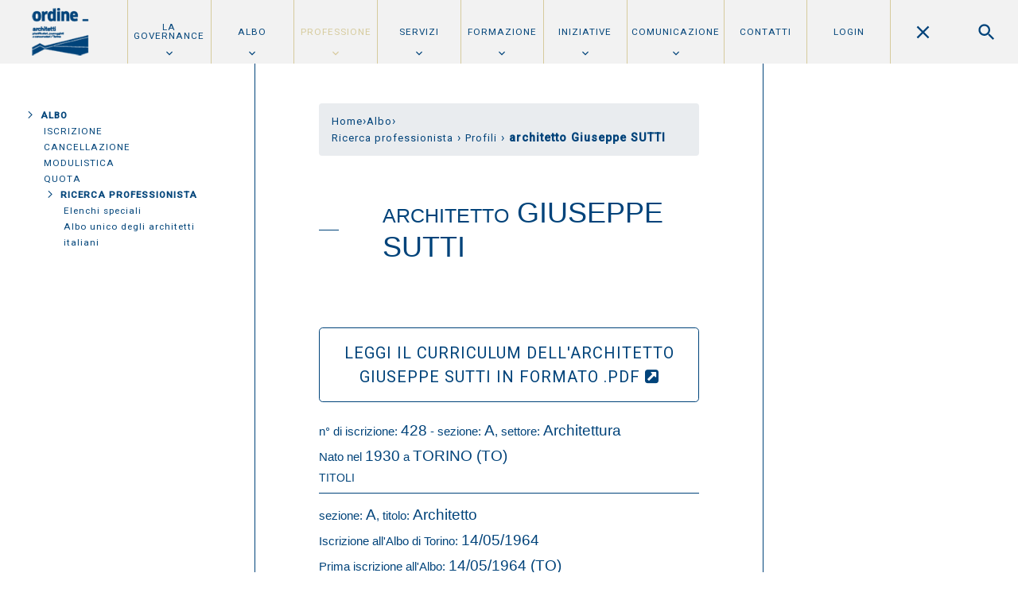

--- FILE ---
content_type: text/html; charset=UTF-8
request_url: https://ordine.oato.it/profili/A00428/architetto-giuseppe-sutti
body_size: 8450
content:

<!doctype html>
<html lang="it-IT" prefix="og: http://ogp.me/ns#" class="no-js"><!-- InstanceBegin template="/Templates/o2areaiscritti.dwt.php" codeOutsideHTMLIsLocked="false" -->
<head> 
<meta http-equiv="Content-Type" content="text/html; charset=UTF-8" />
<meta name="viewport" content="width=device-width, initial-scale=1.0, maximum-scale=1, user-scalable=no, shrink-to-fit=no">
<link rel="stylesheet" href="https://stackpath.bootstrapcdn.com/bootstrap/4.3.1/css/bootstrap.min.css" integrity="sha384-ggOyR0iXCbMQv3Xipma34MD+dH/1fQ784/j6cY/iJTQUOhcWr7x9JvoRxT2MZw1T" crossorigin="anonymous">
<link rel="stylesheet" type="text/css" href="https://maxcdn.bootstrapcdn.com/font-awesome/4.7.0/css/font-awesome.min.css">
<link rel="stylesheet" type="text/css" media="screen" href="https://ordine.oato.it/areaiscritti/screenBSv2.css?v=1">
<!-- InstanceBeginEditable name="doctitle" -->
<title>architetto Giuseppe SUTTI</title>
<link rel="canonical" href="https://ordine.oato.it/profili/A00428/architetto-giuseppe-sutti">
<!-- InstanceEndEditable -->
<link rel='stylesheet' id='wp-block-library-css' href='https://www.oato.it/wp-includes/css/dist/block-library/style.min.css?ver=aeb9605b215e867d495e68e9a4cddf31' type='text/css' media='all' />
<link rel='stylesheet' id='contact-form-7-css' href='https://www.oato.it/wp-content/plugins/contact-form-7/includes/css/styles.css?ver=6.0.6' type='text/css' media='all' />
<link rel='stylesheet' id='cookie-law-info-css' href='https://www.oato.it/wp-content/plugins/cookie-law-info/legacy/public/css/cookie-law-info-public.css?ver=3.3.9.1' type='text/css' media='all' />
<link rel='stylesheet' id='cookie-law-info-gdpr-css' href='https://www.oato.it/wp-content/plugins/cookie-law-info/legacy/public/css/cookie-law-info-gdpr.css?ver=3.3.9.1' type='text/css' media='all' />
<link rel='stylesheet' id='pix-infiniteload-css' href='https://www.oato.it/wp-content/plugins/infinite-scroll-and-load-more-ajax-pagination/css/infiniteload.css?ver=aeb9605b215e867d495e68e9a4cddf31' type='text/css' media='all' />
<link rel='stylesheet' id='photoswipe-core-css-css' href='https://www.oato.it/wp-content/plugins/photoswipe-masonry/photoswipe-dist/photoswipe.css?ver=aeb9605b215e867d495e68e9a4cddf31' type='text/css' media='all' />
<link rel='stylesheet' id='pswp-skin-css' href='https://www.oato.it/wp-content/plugins/photoswipe-masonry/photoswipe-dist/default-skin/default-skin.css?ver=aeb9605b215e867d495e68e9a4cddf31' type='text/css' media='all' />
<link rel='stylesheet' id='css/fonts-css' href='https://fonts.googleapis.com/css?family=Roboto%3A300%2C400%2C500%2C70&#038;ver=6.8.3' type='text/css' media='all' />
<link rel='stylesheet' id='css/owlcarousel-css' href='https://www.oato.it/wp-content/themes/oat/js/owl.carousel.css?ver=aeb9605b215e867d495e68e9a4cddf31' type='text/css' media='all' />
<link rel='stylesheet' id='css/style-css' href='https://www.oato.it/wp-content/themes/oat/style.css?ver=aeb9605b215e867d495e68e9a4cddf31' type='text/css' media='all' />
<link rel='stylesheet' id='css/style_mobile-css' href='https://www.oato.it/wp-content/themes/oat/style_mobile.css?ver=aeb9605b215e867d495e68e9a4cddf31' type='text/css' media='all' />
<link rel='stylesheet' id='css/style_desktop-css' href='https://www.oato.it/wp-content/themes/oat/style_desktop.css?ver=aeb9605b215e867d495e68e9a4cddf31' type='text/css' media='all' />
<link rel='stylesheet' id='css/style_print-css' href='https://www.oato.it/wp-content/themes/oat/style-print.css?ver=1.0' type='text/css' media='print' />
<script src="https://code.jquery.com/jquery-1.12.4.min.js" integrity="sha256-ZosEbRLbNQzLpnKIkEdrPv7lOy9C27hHQ+Xp8a4MxAQ=" crossorigin="anonymous"></script>
<link rel='stylesheet' id='cookie-law-info-table-css' href='https://www.oato.it/wp-content/plugins/cookie-law-info/legacy/public/css/cookie-law-info-table.css?ver=3.3.9.1' type='text/css' media='all' />
<script type="text/javascript" src="https://www.oato.it/wp-includes/js/dist/hooks.min.js?ver=4d63a3d491d11ffd8ac6" id="wp-hooks-js"></script>
<script type="text/javascript" src="https://www.oato.it/wp-includes/js/dist/i18n.min.js?ver=5e580eb46a90c2b997e6" id="wp-i18n-js"></script>
<script type="text/javascript" id="wp-i18n-js-after">
/* <![CDATA[ */
wp.i18n.setLocaleData( { 'text direction\u0004ltr': [ 'ltr' ] } );
/* ]]> */
</script>
<script type="text/javascript" src="https://www.oato.it/wp-content/plugins/contact-form-7/includes/swv/js/index.js?ver=6.0.6" id="swv-js"></script>
<script type="text/javascript" id="contact-form-7-js-translations">
/* <![CDATA[ */
( function( domain, translations ) {
	var localeData = translations.locale_data[ domain ] || translations.locale_data.messages;
	localeData[""].domain = domain;
	wp.i18n.setLocaleData( localeData, domain );
} )( "contact-form-7", {"translation-revision-date":"2025-04-27 13:59:08+0000","generator":"GlotPress\/4.0.1","domain":"messages","locale_data":{"messages":{"":{"domain":"messages","plural-forms":"nplurals=2; plural=n != 1;","lang":"it"},"This contact form is placed in the wrong place.":["Questo modulo di contatto \u00e8 posizionato nel posto sbagliato."],"Error:":["Errore:"]}},"comment":{"reference":"includes\/js\/index.js"}} );
/* ]]> */
</script>
<script type="text/javascript" id="contact-form-7-js-before">
/* <![CDATA[ */
var wpcf7 = {
    "api": {
        "root": "https:\/\/www.oato.it\/wp-json\/",
        "namespace": "contact-form-7\/v1"
    },
    "cached": 1
};
/* ]]> */
</script>
<script type="text/javascript" src="https://www.oato.it/wp-content/plugins/contact-form-7/includes/js/index.js?ver=6.0.6" id="contact-form-7-js"></script>
<script type="text/javascript" src="https://www.oato.it/wp-content/plugins/infinite-scroll-and-load-more-ajax-pagination/js/jquery.infiniteload.js?ver=aeb9605b215e867d495e68e9a4cddf31" id="pix-infiniteload-lib-js"></script>
<script type="text/javascript" id="pix-infiniteload-js-extra">
/* <![CDATA[ */
var pix_infiniteload = {"navSelector":".loadmore","contentSelector":"main","nextSelector":".loadmore a","itemSelector":"article.post","paginationType":"more","loadingImage":"http:\/\/localhost\/oat\/wp-content\/plugins\/infinite-scroll-and-load-more-ajax-pagination\/images\/loader.gif","loadingButtonLabel":"Carica altri articoli","loadingButtonClass":"more","loadingFinishedText":""};
/* ]]> */
</script>
<script type="text/javascript" src="https://www.oato.it/wp-content/plugins/infinite-scroll-and-load-more-ajax-pagination/js/infiniteload.js?ver=aeb9605b215e867d495e68e9a4cddf31" id="pix-infiniteload-js"></script>
<script type="text/javascript" src="https://www.oato.it/wp-content/themes/oat/js/owl.carousel.min.js?ver=aeb9605b215e867d495e68e9a4cddf31" id="js/owlcarousel-js"></script>
<script type="text/javascript" src="https://www.oato.it/wp-content/themes/oat/js/main.js?ver=aeb9605b215e867d495e68e9a4cddf31" id="js/main-js"></script>
<link rel="apple-touch-icon" sizes="76x76" href="https://www.oato.it/wp-content/uploads/fbrfg/apple-touch-icon.png">
<link rel="icon" type="image/png" href="https://www.oato.it/wp-content/uploads/fbrfg/favicon-32x32.png" sizes="32x32">
<link rel="icon" type="image/png" href="https://www.oato.it/wp-content/uploads/fbrfg/favicon-16x16.png" sizes="16x16">
<link rel="manifest" href="https://www.oato.it/wp-content/uploads/fbrfg/manifest.json">
<link rel="mask-icon" href="https://www.oato.it/wp-content/uploads/fbrfg/safari-pinned-tab.svg" color="#5bbad5">
<link rel="shortcut icon" href="https://www.oato.it/wp-content/uploads/fbrfg/favicon.ico">
<meta name="msapplication-config" content="https://www.oato.it/wp-content/uploads/fbrfg/browserconfig.xml">
<script src="https://stackpath.bootstrapcdn.com/bootstrap/4.3.1/js/bootstrap.bundle.min.js" integrity="sha384-xrRywqdh3PHs8keKZN+8zzc5TX0GRTLCcmivcbNJWm2rs5C8PRhcEn3czEjhAO9o" crossorigin="anonymous"></script>
<!-- InstanceBeginEditable name="head" -->
<script type="text/javascript">
$(function() {
	hr = 'https://www.oato.it/albo/ricerca-professionista/';
	m = $("#sidebar a[href^='" + hr + "']");
	if(m) {
		m.last().closest("li").addClass("current-menu-item current_page_item");
		m = m.last().closest(".menu-item-has-children");
		if(m) {
			m.closest("li").addClass("current_page_ancestor current_page_parent current-menu-ancestor current-menu-parent current_page_item");
		}
	}

	m = $("#main_content .widget .menu-servizi-container li a[href='" + hr + "']");
	if(m) {
		m.closest("li").addClass("current-menu-item current_page_item");
	}
});
</script>
<style>
h1, .o2albo{color: #00437A}
.dettaglio{font-size: .85em}
.dettaglio strong{font-size: 1.25em}
.allegato{padding: 1rem 1.5rem}
.btn-outline-secondary{color: #00437A; border-color: #00437A}
.btn-outline-secondary:hover{color: #fff; background-color: #00437A}
</style>
<!-- InstanceEndEditable -->
</head>
<body class="page-template-default page page-o2albo page-oato">
<header id="mainHeader" class="show clearfix">
<a class="logo" href="https://www.oato.it"> <img class="min" alt="Ordine degli Architetti" src="https://www.oato.it/wp-content/themes/oat/files/logo.png" /> <img class="max" alt="Ordine degli Architetti" src="https://www.oato.it/wp-content/themes/oat/files/logo.png" style="display:none;"/> </a>
<div class="menu-search clearfix"> <a class="showMenu" data-show="mainMenu"></a> <a class="showSearch" data-show="mainSearch"></a> </div>
</header>
<nav id="mainMenu">   <ul id="menu-main" class="menu"><li id="menu-item-1418" class="menu-item menu-item-type-post_type menu-item-object-page menu-item-has-children menu-item-1418"><a href="https://www.oato.it/ordine-di-torino/">La Governance</a> <ul class="sub-menu"> 	<li id="menu-item-35255" class="menu-item menu-item-type-post_type menu-item-object-page menu-item-35255"><a href="https://www.oato.it/ordine-di-torino/consiglio-ordine/">Consiglio dell’Ordine</a></li> 	<li id="menu-item-1420" class="menu-item menu-item-type-post_type menu-item-object-page menu-item-1420"><a href="https://www.oato.it/ordine-di-torino/consiglio-disciplina/">Consiglio di disciplina</a></li> 	<li id="menu-item-1428" class="menu-item menu-item-type-post_type menu-item-object-page menu-item-1428"><a href="https://www.oato.it/professione/parcelle/">Commissione parcelle</a></li> 	<li id="menu-item-44742" class="menu-item menu-item-type-post_type menu-item-object-page menu-item-44742"><a href="https://www.oato.it/ordine-di-torino/focus-group-2025-2029/">Focus group e Gruppi di Coordinamento</a></li> 	<li id="menu-item-1423" class="menu-item menu-item-type-post_type menu-item-object-page menu-item-1423"><a href="https://www.oato.it/ordine-di-torino/staff/">Staff</a></li> 	<li id="menu-item-1422" class="menu-item menu-item-type-post_type menu-item-object-page menu-item-1422"><a href="https://www.oato.it/ordine-di-torino/fondazione-architettura-torino/">Fondazione per l&#8217;architettura</a></li> 	<li id="menu-item-3223" class="menu-item menu-item-type-post_type menu-item-object-page menu-item-3223"><a href="https://www.oato.it/ordine-di-torino/amministrazione-trasparente/">Amministrazione trasparente</a></li> 	<li id="menu-item-19163" class="menu-item menu-item-type-post_type menu-item-object-page menu-item-19163"><a href="https://www.oato.it/ordine-di-torino/la-sede/">La sede</a></li> </ul> </li> <li id="menu-item-1407" class="menu-item menu-item-type-post_type menu-item-object-page menu-item-has-children menu-item-1407"><a href="https://www.oato.it/albo/">Albo</a> <ul class="sub-menu"> 	<li id="menu-item-1444" class="mobile menu-item menu-item-type-post_type menu-item-object-page menu-item-1444"><a href="https://www.oato.it/albo/">Overview</a></li> 	<li id="menu-item-1408" class="menu-item menu-item-type-post_type menu-item-object-page menu-item-1408"><a href="https://www.oato.it/albo/iscrizione/">Iscrizione</a></li> 	<li id="menu-item-42696" class="menu-item menu-item-type-post_type menu-item-object-page menu-item-42696"><a href="https://www.oato.it/albo/cancellazione/">Cancellazione</a></li> 	<li id="menu-item-2329" class="menu-item menu-item-type-post_type menu-item-object-page menu-item-2329"><a href="https://www.oato.it/albo/modulistica/">Modulistica</a></li> 	<li id="menu-item-1409" class="menu-item menu-item-type-post_type menu-item-object-page menu-item-1409"><a href="https://www.oato.it/albo/quota/">Quota</a></li> 	<li id="menu-item-1410" class="menu-item menu-item-type-post_type menu-item-object-page menu-item-has-children menu-item-1410"><a href="https://www.oato.it/albo/ricerca-professionista/">Ricerca professionista</a> 	<ul class="sub-menu"> 		<li id="menu-item-6034" class="mobile menu-item menu-item-type-post_type menu-item-object-page menu-item-6034"><a href="https://www.oato.it/albo/ricerca-professionista/">Overview</a></li> 		<li id="menu-item-1493" class="ancora menu-item menu-item-type-custom menu-item-object-custom menu-item-1493"><a href="https://www.oato.it/albo/ricerca-professionista#elenchi-speciali">Elenchi speciali</a></li> 		<li id="menu-item-1494" class="ancora menu-item menu-item-type-custom menu-item-object-custom menu-item-1494"><a href="https://www.oato.it/albo/ricerca-professionista#albo-unico-degli-architetti-italiani">Albo unico degli architetti italiani</a></li> 	</ul> </li> </ul> </li> <li id="menu-item-1425" class="menu-item menu-item-type-post_type menu-item-object-page current-menu-item page_item page-item-50 current_page_item current-menu-ancestor current-menu-parent current_page_parent current_page_ancestor menu-item-has-children menu-item-1425"><a href="https://www.oato.it/professione/" aria-current="page">Professione</a> <ul class="sub-menu"> 	<li id="menu-item-1448" class="mobile menu-item menu-item-type-post_type menu-item-object-page current-menu-item page_item page-item-50 current_page_item menu-item-1448"><a href="https://www.oato.it/professione/" aria-current="page">Overview</a></li> 	<li id="menu-item-40277" class="menu-item menu-item-type-post_type menu-item-object-page menu-item-40277"><a href="https://www.oato.it/tirocinio-professionale/">Tirocinio professionale</a></li> 	<li id="menu-item-18030" class="menu-item menu-item-type-post_type menu-item-object-page menu-item-has-children menu-item-18030"><a href="https://www.oato.it/professione/obblighi-tutele/">Obblighi e tutele</a> 	<ul class="sub-menu"> 		<li id="menu-item-6035" class="mobile menu-item menu-item-type-post_type menu-item-object-page menu-item-6035"><a href="https://www.oato.it/professione/obblighi-tutele-2/">Overview</a></li> 		<li id="menu-item-1450" class="ancora menu-item menu-item-type-custom menu-item-object-custom menu-item-1450"><a href="https://www.oato.it/professione/obblighi-tutele#inarcassa">Inarcassa</a></li> 		<li id="menu-item-1451" class="ancora menu-item menu-item-type-custom menu-item-object-custom menu-item-1451"><a href="https://www.oato.it/professione/obblighi-tutele#assicurazione-professionale">Assicurazione professionale</a></li> 		<li id="menu-item-1452" class="ancora menu-item menu-item-type-custom menu-item-object-custom menu-item-1452"><a href="https://www.oato.it/professione/obblighi-tutele#pos">Pos</a></li> 		<li id="menu-item-1453" class="ancora menu-item menu-item-type-custom menu-item-object-custom menu-item-1453"><a href="https://www.oato.it/professione/obblighi-tutele#tutele-e-agevolazioni">Tutele e agevolazioni</a></li> 	</ul> </li> 	<li id="menu-item-1427" class="menu-item menu-item-type-post_type menu-item-object-page menu-item-has-children menu-item-1427"><a href="https://www.oato.it/professione/deontologia/">Deontologia</a> 	<ul class="sub-menu"> 		<li id="menu-item-6036" class="mobile menu-item menu-item-type-post_type menu-item-object-page menu-item-6036"><a href="https://www.oato.it/professione/deontologia/">Overview</a></li> 		<li id="menu-item-1454" class="ancora menu-item menu-item-type-custom menu-item-object-custom menu-item-1454"><a href="https://www.oato.it/professione/deontologia#codice-deontologico">Codice deontologico</a></li> 		<li id="menu-item-1455" class="ancora menu-item menu-item-type-custom menu-item-object-custom menu-item-1455"><a href="https://www.oato.it/professione/deontologia#procedimenti-disciplinari">Procedimenti disciplinari</a></li> 		<li id="menu-item-1456" class="ancora menu-item menu-item-type-custom menu-item-object-custom menu-item-1456"><a href="https://www.oato.it/professione/deontologia#morosita">Morosità</a></li> 	</ul> </li> 	<li id="menu-item-1429" class="menu-item menu-item-type-post_type menu-item-object-page menu-item-has-children menu-item-1429"><a href="https://www.oato.it/professione/strumenti/">Strumenti per la professione</a> 	<ul class="sub-menu"> 		<li id="menu-item-6039" class="mobile menu-item menu-item-type-post_type menu-item-object-page menu-item-6039"><a href="https://www.oato.it/professione/strumenti/">Overview</a></li> 		<li id="menu-item-1460" class="ancora menu-item menu-item-type-custom menu-item-object-custom menu-item-1460"><a href="https://www.oato.it/professione/strumenti#posta-elettronica-certificata">PEC</a></li> 		<li id="menu-item-1461" class="ancora menu-item menu-item-type-custom menu-item-object-custom menu-item-1461"><a href="https://www.oato.it/professione/strumenti#firma-digitale">Firma digitale</a></li> 		<li id="menu-item-1462" class="ancora menu-item menu-item-type-custom menu-item-object-custom menu-item-1462"><a href="https://www.oato.it/professione/strumenti#logo-oat">Logo OAT</a></li> 		<li id="menu-item-1463" class="ancora menu-item menu-item-type-custom menu-item-object-custom menu-item-1463"><a href="https://www.oato.it/professione/strumenti#tesserino-e-certificato">Tesserino e certificato</a></li> 		<li id="menu-item-1465" class="ancora menu-item menu-item-type-custom menu-item-object-custom menu-item-1465"><a href="https://www.oato.it/professione/strumenti#fatturazione-elettronica">Fatturazione elettronica</a></li> 		<li id="menu-item-1466" class="ancora menu-item menu-item-type-custom menu-item-object-custom menu-item-1466"><a href="https://www.oato.it/professione/strumenti#europaconcorsi">Europaconcorsi</a></li> 		<li id="menu-item-40361" class="menu-item menu-item-type-custom menu-item-object-custom menu-item-40361"><a href="https://www.oato.it/professione/strumenti/#divisare">Divisare</a></li> 	</ul> </li> 	<li id="menu-item-40376" class="menu-item menu-item-type-post_type menu-item-object-page menu-item-40376"><a href="https://www.oato.it/ordine-di-torino/superbonus-news/">Superbonus</a></li> </ul> </li> <li id="menu-item-1411" class="menu-item menu-item-type-post_type menu-item-object-page menu-item-has-children menu-item-1411"><a href="https://www.oato.it/servizi/">Servizi</a> <ul class="sub-menu"> 	<li id="menu-item-1445" class="mobile menu-item menu-item-type-post_type menu-item-object-page menu-item-1445"><a href="https://www.oato.it/servizi/">Overview</a></li> 	<li id="menu-item-1412" class="menu-item menu-item-type-post_type menu-item-object-page menu-item-has-children menu-item-1412"><a href="https://www.oato.it/servizi/servizi-di-consulenza/">Consulenze</a> 	<ul class="sub-menu"> 		<li id="menu-item-6040" class="mobile menu-item menu-item-type-post_type menu-item-object-page menu-item-6040"><a href="https://www.oato.it/servizi/servizi-di-consulenza/">Overview</a></li> 		<li id="menu-item-1470" class="ancora menu-item menu-item-type-custom menu-item-object-custom menu-item-1470"><a href="https://www.oato.it/servizi/servizi-di-consulenza#consulenza-fiscale">Fiscale</a></li> 		<li id="menu-item-1472" class="ancora menu-item menu-item-type-custom menu-item-object-custom menu-item-1472"><a href="https://www.oato.it/servizi/servizi-di-consulenza#consulenza-legale">Legale</a></li> 		<li id="menu-item-37095" class="menu-item menu-item-type-custom menu-item-object-custom menu-item-37095"><a href="https://www.oato.it/servizi/servizi-di-consulenza/#richiesta-recupero-crediti">Richiesta recupero crediti</a></li> 		<li id="menu-item-1473" class="ancora menu-item menu-item-type-custom menu-item-object-custom menu-item-1473"><a href="https://www.oato.it/servizi/servizi-di-consulenza#consulenza-previdenziale">Previdenziale</a></li> 		<li id="menu-item-1476" class="ancora menu-item menu-item-type-custom menu-item-object-custom menu-item-1476"><a href="https://www.oato.it/servizi/servizi-di-consulenza#consulenza-in-tema-di-sicurezza-nei-luoghi-di-lavoro">Sicurezza</a></li> 		<li id="menu-item-1475" class="ancora menu-item menu-item-type-custom menu-item-object-custom menu-item-1475"><a href="https://www.oato.it/servizi/servizi-di-consulenza#consulenza-in-tema-di-prevenzione-incendi">Prevenzione incendi</a></li> 		<li id="menu-item-6199" class="ancora menu-item menu-item-type-custom menu-item-object-custom menu-item-6199"><a href="https://www.oato.it/servizi/servizi-di-consulenza/#consulenza-in-tema-di-procedure-edilizie">Procedure edilizie</a></li> 		<li id="menu-item-1477" class="ancora menu-item menu-item-type-custom menu-item-object-custom menu-item-1477"><a href="https://www.oato.it/servizi/servizi-di-consulenza#consulenza-in-tema-di-strutture-e-di-progettazione-strutturale-antisismica">Strutture</a></li> 		<li id="menu-item-1478" class="ancora menu-item menu-item-type-custom menu-item-object-custom menu-item-1478"><a href="https://www.oato.it/servizi/servizi-di-consulenza#consulenza-in-tema-di-sostenibilita-ed-energia">Sostenibilità ed energia</a></li> 		<li id="menu-item-39014" class="menu-item menu-item-type-custom menu-item-object-custom menu-item-39014"><a href="https://www.oato.it/servizi/servizi-di-consulenza/#consulenza-in-tema-di-lavori-pubblici">Lavori pubblici</a></li> 	</ul> </li> 	<li id="menu-item-1413" class="menu-item menu-item-type-post_type menu-item-object-page menu-item-has-children menu-item-1413"><a href="https://www.oato.it/servizi/convenzioni/">Convenzioni</a> 	<ul class="sub-menu"> 		<li id="menu-item-6041" class="mobile menu-item menu-item-type-post_type menu-item-object-page menu-item-6041"><a href="https://www.oato.it/servizi/convenzioni/">Overview</a></li> 		<li id="menu-item-1482" class="ancora menu-item menu-item-type-custom menu-item-object-custom menu-item-1482"><a href="https://www.oato.it/servizi/convenzioni#servizi-per-la-professione">Servizi per la professione</a></li> 		<li id="menu-item-1483" class="ancora menu-item menu-item-type-custom menu-item-object-custom menu-item-1483"><a href="https://www.oato.it/servizi/convenzioni#spazi-di-coworking">Spazi di coworking</a></li> 		<li id="menu-item-1484" class="ancora menu-item menu-item-type-custom menu-item-object-custom menu-item-1484"><a href="https://www.oato.it/servizi/convenzioni#mezzi-di-trasporto-e-viaggi">Mezzi di trasporto e viaggi</a></li> 		<li id="menu-item-1485" class="ancora menu-item menu-item-type-custom menu-item-object-custom menu-item-1485"><a href="https://www.oato.it/servizi/convenzioni#servizi-per-linfanzia">Servizi per l&#8217;infanzia</a></li> 		<li id="menu-item-1486" class="ancora menu-item menu-item-type-custom menu-item-object-custom menu-item-1486"><a href="https://www.oato.it/servizi/convenzioni/#salute-sport-e-tempo-libero">Salute, sport e tempo libero</a></li> 	</ul> </li> 	<li id="menu-item-1414" class="menu-item menu-item-type-post_type menu-item-object-page menu-item-has-children menu-item-1414"><a href="https://www.oato.it/servizi/bacheca/">Bacheca</a> 	<ul class="sub-menu"> 		<li id="menu-item-6042" class="mobile menu-item menu-item-type-post_type menu-item-object-page menu-item-6042"><a href="https://www.oato.it/servizi/bacheca/">Overview</a></li> 		<li id="menu-item-2342" class="ancora menu-item menu-item-type-custom menu-item-object-custom menu-item-2342"><a href="https://www.oato.it/servizi/bacheca#cerca-un-lavoro">Cerco un lavoro</a></li> 		<li id="menu-item-2343" class="ancora menu-item menu-item-type-custom menu-item-object-custom menu-item-2343"><a href="https://www.oato.it/servizi/bacheca#cerco-un-architetto">Cerco un architetto</a></li> 		<li id="menu-item-2344" class="ancora menu-item menu-item-type-custom menu-item-object-custom menu-item-2344"><a href="https://www.oato.it/servizi/bacheca#annunci-vari">Annunci vari</a></li> 	</ul> </li> 	<li id="menu-item-1416" class="menu-item menu-item-type-post_type menu-item-object-page menu-item-has-children menu-item-1416"><a href="https://www.oato.it/servizi/bandi-e-concorsi/">Bandi</a> 	<ul class="sub-menu"> 		<li id="menu-item-6043" class="mobile menu-item menu-item-type-post_type menu-item-object-page menu-item-6043"><a href="https://www.oato.it/servizi/bandi-e-concorsi/">Overview</a></li> 		<li id="menu-item-1489" class="ancora menu-item menu-item-type-custom menu-item-object-custom menu-item-1489"><a href="https://www.oato.it/servizi/bandi-e-concorsi#osservatorio-concorsi">Osservatorio concorsi</a></li> 		<li id="menu-item-1490" class="ancora menu-item menu-item-type-custom menu-item-object-custom menu-item-1490"><a href="https://www.oato.it/servizi/bandi-e-concorsi#decalogo-concorsi">Decalogo concorsi</a></li> 		<li id="menu-item-1491" class="ancora menu-item menu-item-type-custom menu-item-object-custom menu-item-1491"><a href="https://www.oato.it/servizi/bandi-e-concorsi/#fondazione-programmazione-concorsi">Fondazione: programmazione concorsi</a></li> 		<li id="menu-item-6540" class="ancora menu-item menu-item-type-custom menu-item-object-custom menu-item-6540"><a href="https://www.oato.it/servizi/bandi-e-concorsi/#consiglio-nazionale-onsai">Consiglio Nazionale: ONSAI</a></li> 	</ul> </li> </ul> </li> <li id="menu-item-1430" class="menu-item menu-item-type-post_type menu-item-object-page menu-item-has-children menu-item-1430"><a href="https://www.oato.it/formazione/">Formazione</a> <ul class="sub-menu"> 	<li id="menu-item-1805" class="mobile menu-item menu-item-type-post_type menu-item-object-page menu-item-1805"><a href="https://www.oato.it/formazione/">Overview</a></li> 	<li id="menu-item-1431" class="menu-item menu-item-type-post_type menu-item-object-page menu-item-has-children menu-item-1431"><a href="https://www.oato.it/formazione/obbligo-formativo/">Obbligo formativo</a> 	<ul class="sub-menu"> 		<li id="menu-item-6045" class="mobile menu-item menu-item-type-post_type menu-item-object-page menu-item-6045"><a href="https://www.oato.it/formazione/obbligo-formativo/">Overview</a></li> 		<li id="menu-item-4709" class="ancora menu-item menu-item-type-custom menu-item-object-custom menu-item-4709"><a href="https://www.oato.it/formazione/obbligo-formativo#quanti-cfp-occorrono">Quanti CFP occorrono</a></li> 		<li id="menu-item-1825" class="ancora menu-item menu-item-type-custom menu-item-object-custom menu-item-1825"><a href="https://www.oato.it/formazione/obbligo-formativo#come-acquisire-i-cfp">Come acquisire i CFP</a></li> 		<li id="menu-item-1829" class="ancora menu-item menu-item-type-custom menu-item-object-custom menu-item-1829"><a href="https://www.oato.it/formazione/obbligo-formativo#esoneri">Esoneri</a></li> 		<li id="menu-item-1830" class="ancora menu-item menu-item-type-custom menu-item-object-custom menu-item-1830"><a href="https://www.oato.it/formazione/obbligo-formativo/#primo-anno-di-iscrizione-e-decadenza-dellobbligo">Primo anno di iscrizione e decadenza dell&#8217;obbligo</a></li> 		<li id="menu-item-4710" class="ancora menu-item menu-item-type-custom menu-item-object-custom menu-item-4710"><a href="https://www.oato.it/formazione/obbligo-formativo#sanzioni">Sanzioni</a></li> 	</ul> </li> 	<li id="menu-item-1433" class="menu-item menu-item-type-post_type menu-item-object-page menu-item-1433"><a href="https://www.oato.it/formazione/offerta-formativa-ordine-e-fondazione/">Offerta formativa dell’Ordine e della Fondazione</a></li> 	<li id="menu-item-3037" class="menu-item menu-item-type-post_type menu-item-object-page menu-item-3037"><a href="https://www.oato.it/formazione/proposte-formative-accreditamento/">Proposte formative e accreditamento eventi</a></li> </ul> </li> <li id="menu-item-1437" class="menu-item menu-item-type-post_type menu-item-object-page menu-item-has-children menu-item-1437"><a href="https://www.oato.it/iniziative/">Iniziative</a> <ul class="sub-menu"> 	<li id="menu-item-1661" class="mobile menu-item menu-item-type-post_type menu-item-object-page menu-item-1661"><a href="https://www.oato.it/iniziative/">Overview</a></li> 	<li id="menu-item-43610" class="menu-item menu-item-type-post_type menu-item-object-page menu-item-43610"><a href="https://www.oato.it/iniziative/report-di-fine-mandato-2021-2025/">Report di fine mandato 2021/2025</a></li> 	<li id="menu-item-3166" class="menu-item menu-item-type-post_type menu-item-object-page menu-item-3166"><a href="https://www.oato.it/iniziative/premio-architetture-rivelate/">Architetture Rivelate</a></li> 	<li id="menu-item-1709" class="menu-item menu-item-type-post_type menu-item-object-page menu-item-1709"><a href="https://www.oato.it/iniziative/forum-sicurezza/">Forum Sicurezza</a></li> 	<li id="menu-item-31128" class="menu-item menu-item-type-post_type menu-item-object-page menu-item-31128"><a href="https://www.oato.it/servizi/polito-studio/">POLITO Studio</a></li> 	<li id="menu-item-1708" class="menu-item menu-item-type-post_type menu-item-object-page menu-item-1708"><a href="https://www.oato.it/iniziative/forum-restructura/">Restructura</a></li> 	<li id="menu-item-13142" class="menu-item menu-item-type-post_type menu-item-object-page menu-item-13142"><a href="https://www.oato.it/iniziative/cinquanta-anni-laurea/">Cinquant’anni di laurea</a></li> 	<li id="menu-item-1702" class="menu-item menu-item-type-post_type menu-item-object-page menu-item-1702"><a href="https://www.oato.it/iniziative/architettura-arco-alpino/">Premio Architettura Arco Alpino</a></li> 	<li id="menu-item-1703" class="menu-item menu-item-type-post_type menu-item-object-page menu-item-1703"><a href="https://www.oato.it/iniziative/abitare-le-montagne/">Abitare le montagne</a></li> 	<li id="menu-item-37401" class="menu-item menu-item-type-post_type menu-item-object-page menu-item-37401"><a href="https://www.oato.it/iniziative/eventi-passati/">Eventi passati</a></li> </ul> </li> <li id="menu-item-1417" class="menu-item menu-item-type-post_type menu-item-object-page menu-item-has-children menu-item-1417"><a href="https://www.oato.it/comunicazione/">Comunicazione</a> <ul class="sub-menu"> 	<li id="menu-item-3094" class="mobile menu-item menu-item-type-post_type menu-item-object-page menu-item-3094"><a href="https://www.oato.it/comunicazione/">Overiew</a></li> 	<li id="menu-item-1793" class="menu-item menu-item-type-taxonomy menu-item-object-category menu-item-1793"><a href="https://www.oato.it/news/">News</a></li> 	<li id="menu-item-3064" class="menu-item menu-item-type-post_type menu-item-object-page menu-item-3064"><a href="https://www.oato.it/comunicazione/rassegna-stampa/">Rassegna Stampa</a></li> 	<li id="menu-item-14463" class="menu-item menu-item-type-post_type menu-item-object-page menu-item-14463"><a href="https://www.oato.it/comunicazione/newsletter/">Newsletter</a></li> 	<li id="menu-item-43612" class="menu-item menu-item-type-post_type menu-item-object-page menu-item-43612"><a href="https://www.oato.it/comunicazione/pubblicazioni/">Pubblicazioni</a></li> 	<li id="menu-item-44609" class="menu-item menu-item-type-post_type menu-item-object-page menu-item-44609"><a href="https://www.oato.it/contatti-comunicazione/">Contatti</a></li> </ul> </li> <li id="menu-item-44598" class="menu-item menu-item-type-post_type menu-item-object-page menu-item-44598"><a href="https://www.oato.it/contatti/">Contatti</a></li> <li id="menu-item-3932" class="menu-item menu-item-type-custom menu-item-object-custom menu-item-3932"><a target="_blank" href="http://ordine.oato.it/areaiscritti/">Login</a></li> </ul>  </nav><div id="container" class="clearfix">
<div id="sidebar"><ul id="menu-main-1" class="list-pages"><li class="menu-item menu-item-type-post_type menu-item-object-page menu-item-has-children menu-item-1418"><a href="https://www.oato.it/ordine-di-torino/">La Governance</a> <ul class="sub-menu"> 	<li class="menu-item menu-item-type-post_type menu-item-object-page menu-item-35255"><a href="https://www.oato.it/ordine-di-torino/consiglio-ordine/">Consiglio dell’Ordine</a></li> 	<li class="menu-item menu-item-type-post_type menu-item-object-page menu-item-1420"><a href="https://www.oato.it/ordine-di-torino/consiglio-disciplina/">Consiglio di disciplina</a></li> 	<li class="menu-item menu-item-type-post_type menu-item-object-page menu-item-1428"><a href="https://www.oato.it/professione/parcelle/">Commissione parcelle</a></li> 	<li class="menu-item menu-item-type-post_type menu-item-object-page menu-item-44742"><a href="https://www.oato.it/ordine-di-torino/focus-group-2025-2029/">Focus group e Gruppi di Coordinamento</a></li> 	<li class="menu-item menu-item-type-post_type menu-item-object-page menu-item-1423"><a href="https://www.oato.it/ordine-di-torino/staff/">Staff</a></li> 	<li class="menu-item menu-item-type-post_type menu-item-object-page menu-item-1422"><a href="https://www.oato.it/ordine-di-torino/fondazione-architettura-torino/">Fondazione per l&#8217;architettura</a></li> 	<li class="menu-item menu-item-type-post_type menu-item-object-page menu-item-3223"><a href="https://www.oato.it/ordine-di-torino/amministrazione-trasparente/">Amministrazione trasparente</a></li> 	<li class="menu-item menu-item-type-post_type menu-item-object-page menu-item-19163"><a href="https://www.oato.it/ordine-di-torino/la-sede/">La sede</a></li> </ul> </li> <li class="menu-item menu-item-type-post_type menu-item-object-page current-menu-item page_item page-item-1340 current_page_item current-menu-ancestor current-menu-parent current_page_parent current_page_ancestor menu-item-has-children menu-item-1407"><a href="https://www.oato.it/albo/" aria-current="page">Albo</a> <ul class="sub-menu"> 	<li class="mobile menu-item menu-item-type-post_type menu-item-object-page current-menu-item page_item page-item-1340 current_page_item menu-item-1444"><a href="https://www.oato.it/albo/" aria-current="page">Overview</a></li> 	<li class="menu-item menu-item-type-post_type menu-item-object-page menu-item-1408"><a href="https://www.oato.it/albo/iscrizione/">Iscrizione</a></li> 	<li class="menu-item menu-item-type-post_type menu-item-object-page menu-item-42696"><a href="https://www.oato.it/albo/cancellazione/">Cancellazione</a></li> 	<li class="menu-item menu-item-type-post_type menu-item-object-page menu-item-2329"><a href="https://www.oato.it/albo/modulistica/">Modulistica</a></li> 	<li class="menu-item menu-item-type-post_type menu-item-object-page menu-item-1409"><a href="https://www.oato.it/albo/quota/">Quota</a></li> 	<li class="menu-item menu-item-type-post_type menu-item-object-page menu-item-has-children menu-item-1410"><a href="https://www.oato.it/albo/ricerca-professionista/">Ricerca professionista</a> 	<ul class="sub-menu"> 		<li class="mobile menu-item menu-item-type-post_type menu-item-object-page menu-item-6034"><a href="https://www.oato.it/albo/ricerca-professionista/">Overview</a></li> 		<li class="ancora menu-item menu-item-type-custom menu-item-object-custom menu-item-1493"><a href="https://www.oato.it/albo/ricerca-professionista#elenchi-speciali">Elenchi speciali</a></li> 		<li class="ancora menu-item menu-item-type-custom menu-item-object-custom menu-item-1494"><a href="https://www.oato.it/albo/ricerca-professionista#albo-unico-degli-architetti-italiani">Albo unico degli architetti italiani</a></li> 	</ul> </li> </ul> </li> <li class="menu-item menu-item-type-post_type menu-item-object-page menu-item-has-children menu-item-1425"><a href="https://www.oato.it/professione/">Professione</a> <ul class="sub-menu"> 	<li class="mobile menu-item menu-item-type-post_type menu-item-object-page menu-item-1448"><a href="https://www.oato.it/professione/">Overview</a></li> 	<li class="menu-item menu-item-type-post_type menu-item-object-page menu-item-40277"><a href="https://www.oato.it/tirocinio-professionale/">Tirocinio professionale</a></li> 	<li class="menu-item menu-item-type-post_type menu-item-object-page menu-item-has-children menu-item-18030"><a href="https://www.oato.it/professione/obblighi-tutele/">Obblighi e tutele</a> 	<ul class="sub-menu"> 		<li class="mobile menu-item menu-item-type-post_type menu-item-object-page menu-item-6035"><a href="https://www.oato.it/professione/obblighi-tutele-2/">Overview</a></li> 		<li class="ancora menu-item menu-item-type-custom menu-item-object-custom menu-item-1450"><a href="https://www.oato.it/professione/obblighi-tutele#inarcassa">Inarcassa</a></li> 		<li class="ancora menu-item menu-item-type-custom menu-item-object-custom menu-item-1451"><a href="https://www.oato.it/professione/obblighi-tutele#assicurazione-professionale">Assicurazione professionale</a></li> 		<li class="ancora menu-item menu-item-type-custom menu-item-object-custom menu-item-1452"><a href="https://www.oato.it/professione/obblighi-tutele#pos">Pos</a></li> 		<li class="ancora menu-item menu-item-type-custom menu-item-object-custom menu-item-1453"><a href="https://www.oato.it/professione/obblighi-tutele#tutele-e-agevolazioni">Tutele e agevolazioni</a></li> 	</ul> </li> 	<li class="menu-item menu-item-type-post_type menu-item-object-page menu-item-has-children menu-item-1427"><a href="https://www.oato.it/professione/deontologia/">Deontologia</a> 	<ul class="sub-menu"> 		<li class="mobile menu-item menu-item-type-post_type menu-item-object-page menu-item-6036"><a href="https://www.oato.it/professione/deontologia/">Overview</a></li> 		<li class="ancora menu-item menu-item-type-custom menu-item-object-custom menu-item-1454"><a href="https://www.oato.it/professione/deontologia#codice-deontologico">Codice deontologico</a></li> 		<li class="ancora menu-item menu-item-type-custom menu-item-object-custom menu-item-1455"><a href="https://www.oato.it/professione/deontologia#procedimenti-disciplinari">Procedimenti disciplinari</a></li> 		<li class="ancora menu-item menu-item-type-custom menu-item-object-custom menu-item-1456"><a href="https://www.oato.it/professione/deontologia#morosita">Morosità</a></li> 	</ul> </li> 	<li class="menu-item menu-item-type-post_type menu-item-object-page menu-item-has-children menu-item-1429"><a href="https://www.oato.it/professione/strumenti/">Strumenti per la professione</a> 	<ul class="sub-menu"> 		<li class="mobile menu-item menu-item-type-post_type menu-item-object-page menu-item-6039"><a href="https://www.oato.it/professione/strumenti/">Overview</a></li> 		<li class="ancora menu-item menu-item-type-custom menu-item-object-custom menu-item-1460"><a href="https://www.oato.it/professione/strumenti#posta-elettronica-certificata">PEC</a></li> 		<li class="ancora menu-item menu-item-type-custom menu-item-object-custom menu-item-1461"><a href="https://www.oato.it/professione/strumenti#firma-digitale">Firma digitale</a></li> 		<li class="ancora menu-item menu-item-type-custom menu-item-object-custom menu-item-1462"><a href="https://www.oato.it/professione/strumenti#logo-oat">Logo OAT</a></li> 		<li class="ancora menu-item menu-item-type-custom menu-item-object-custom menu-item-1463"><a href="https://www.oato.it/professione/strumenti#tesserino-e-certificato">Tesserino e certificato</a></li> 		<li class="ancora menu-item menu-item-type-custom menu-item-object-custom menu-item-1465"><a href="https://www.oato.it/professione/strumenti#fatturazione-elettronica">Fatturazione elettronica</a></li> 		<li class="ancora menu-item menu-item-type-custom menu-item-object-custom menu-item-1466"><a href="https://www.oato.it/professione/strumenti#europaconcorsi">Europaconcorsi</a></li> 		<li class="menu-item menu-item-type-custom menu-item-object-custom menu-item-40361"><a href="https://www.oato.it/professione/strumenti/#divisare">Divisare</a></li> 	</ul> </li> 	<li class="menu-item menu-item-type-post_type menu-item-object-page menu-item-40376"><a href="https://www.oato.it/ordine-di-torino/superbonus-news/">Superbonus</a></li> </ul> </li> <li class="menu-item menu-item-type-post_type menu-item-object-page menu-item-has-children menu-item-1411"><a href="https://www.oato.it/servizi/">Servizi</a> <ul class="sub-menu"> 	<li class="mobile menu-item menu-item-type-post_type menu-item-object-page menu-item-1445"><a href="https://www.oato.it/servizi/">Overview</a></li> 	<li class="menu-item menu-item-type-post_type menu-item-object-page menu-item-has-children menu-item-1412"><a href="https://www.oato.it/servizi/servizi-di-consulenza/">Consulenze</a> 	<ul class="sub-menu"> 		<li class="mobile menu-item menu-item-type-post_type menu-item-object-page menu-item-6040"><a href="https://www.oato.it/servizi/servizi-di-consulenza/">Overview</a></li> 		<li class="ancora menu-item menu-item-type-custom menu-item-object-custom menu-item-1470"><a href="https://www.oato.it/servizi/servizi-di-consulenza#consulenza-fiscale">Fiscale</a></li> 		<li class="ancora menu-item menu-item-type-custom menu-item-object-custom menu-item-1472"><a href="https://www.oato.it/servizi/servizi-di-consulenza#consulenza-legale">Legale</a></li> 		<li class="menu-item menu-item-type-custom menu-item-object-custom menu-item-37095"><a href="https://www.oato.it/servizi/servizi-di-consulenza/#richiesta-recupero-crediti">Richiesta recupero crediti</a></li> 		<li class="ancora menu-item menu-item-type-custom menu-item-object-custom menu-item-1473"><a href="https://www.oato.it/servizi/servizi-di-consulenza#consulenza-previdenziale">Previdenziale</a></li> 		<li class="ancora menu-item menu-item-type-custom menu-item-object-custom menu-item-1476"><a href="https://www.oato.it/servizi/servizi-di-consulenza#consulenza-in-tema-di-sicurezza-nei-luoghi-di-lavoro">Sicurezza</a></li> 		<li class="ancora menu-item menu-item-type-custom menu-item-object-custom menu-item-1475"><a href="https://www.oato.it/servizi/servizi-di-consulenza#consulenza-in-tema-di-prevenzione-incendi">Prevenzione incendi</a></li> 		<li class="ancora menu-item menu-item-type-custom menu-item-object-custom menu-item-6199"><a href="https://www.oato.it/servizi/servizi-di-consulenza/#consulenza-in-tema-di-procedure-edilizie">Procedure edilizie</a></li> 		<li class="ancora menu-item menu-item-type-custom menu-item-object-custom menu-item-1477"><a href="https://www.oato.it/servizi/servizi-di-consulenza#consulenza-in-tema-di-strutture-e-di-progettazione-strutturale-antisismica">Strutture</a></li> 		<li class="ancora menu-item menu-item-type-custom menu-item-object-custom menu-item-1478"><a href="https://www.oato.it/servizi/servizi-di-consulenza#consulenza-in-tema-di-sostenibilita-ed-energia">Sostenibilità ed energia</a></li> 		<li class="menu-item menu-item-type-custom menu-item-object-custom menu-item-39014"><a href="https://www.oato.it/servizi/servizi-di-consulenza/#consulenza-in-tema-di-lavori-pubblici">Lavori pubblici</a></li> 	</ul> </li> 	<li class="menu-item menu-item-type-post_type menu-item-object-page menu-item-has-children menu-item-1413"><a href="https://www.oato.it/servizi/convenzioni/">Convenzioni</a> 	<ul class="sub-menu"> 		<li class="mobile menu-item menu-item-type-post_type menu-item-object-page menu-item-6041"><a href="https://www.oato.it/servizi/convenzioni/">Overview</a></li> 		<li class="ancora menu-item menu-item-type-custom menu-item-object-custom menu-item-1482"><a href="https://www.oato.it/servizi/convenzioni#servizi-per-la-professione">Servizi per la professione</a></li> 		<li class="ancora menu-item menu-item-type-custom menu-item-object-custom menu-item-1483"><a href="https://www.oato.it/servizi/convenzioni#spazi-di-coworking">Spazi di coworking</a></li> 		<li class="ancora menu-item menu-item-type-custom menu-item-object-custom menu-item-1484"><a href="https://www.oato.it/servizi/convenzioni#mezzi-di-trasporto-e-viaggi">Mezzi di trasporto e viaggi</a></li> 		<li class="ancora menu-item menu-item-type-custom menu-item-object-custom menu-item-1485"><a href="https://www.oato.it/servizi/convenzioni#servizi-per-linfanzia">Servizi per l&#8217;infanzia</a></li> 		<li class="ancora menu-item menu-item-type-custom menu-item-object-custom menu-item-1486"><a href="https://www.oato.it/servizi/convenzioni/#salute-sport-e-tempo-libero">Salute, sport e tempo libero</a></li> 	</ul> </li> 	<li class="menu-item menu-item-type-post_type menu-item-object-page menu-item-has-children menu-item-1414"><a href="https://www.oato.it/servizi/bacheca/">Bacheca</a> 	<ul class="sub-menu"> 		<li class="mobile menu-item menu-item-type-post_type menu-item-object-page menu-item-6042"><a href="https://www.oato.it/servizi/bacheca/">Overview</a></li> 		<li class="ancora menu-item menu-item-type-custom menu-item-object-custom menu-item-2342"><a href="https://www.oato.it/servizi/bacheca#cerca-un-lavoro">Cerco un lavoro</a></li> 		<li class="ancora menu-item menu-item-type-custom menu-item-object-custom menu-item-2343"><a href="https://www.oato.it/servizi/bacheca#cerco-un-architetto">Cerco un architetto</a></li> 		<li class="ancora menu-item menu-item-type-custom menu-item-object-custom menu-item-2344"><a href="https://www.oato.it/servizi/bacheca#annunci-vari">Annunci vari</a></li> 	</ul> </li> 	<li class="menu-item menu-item-type-post_type menu-item-object-page menu-item-has-children menu-item-1416"><a href="https://www.oato.it/servizi/bandi-e-concorsi/">Bandi</a> 	<ul class="sub-menu"> 		<li class="mobile menu-item menu-item-type-post_type menu-item-object-page menu-item-6043"><a href="https://www.oato.it/servizi/bandi-e-concorsi/">Overview</a></li> 		<li class="ancora menu-item menu-item-type-custom menu-item-object-custom menu-item-1489"><a href="https://www.oato.it/servizi/bandi-e-concorsi#osservatorio-concorsi">Osservatorio concorsi</a></li> 		<li class="ancora menu-item menu-item-type-custom menu-item-object-custom menu-item-1490"><a href="https://www.oato.it/servizi/bandi-e-concorsi#decalogo-concorsi">Decalogo concorsi</a></li> 		<li class="ancora menu-item menu-item-type-custom menu-item-object-custom menu-item-1491"><a href="https://www.oato.it/servizi/bandi-e-concorsi/#fondazione-programmazione-concorsi">Fondazione: programmazione concorsi</a></li> 		<li class="ancora menu-item menu-item-type-custom menu-item-object-custom menu-item-6540"><a href="https://www.oato.it/servizi/bandi-e-concorsi/#consiglio-nazionale-onsai">Consiglio Nazionale: ONSAI</a></li> 	</ul> </li> </ul> </li> <li class="menu-item menu-item-type-post_type menu-item-object-page menu-item-has-children menu-item-1430"><a href="https://www.oato.it/formazione/">Formazione</a> <ul class="sub-menu"> 	<li class="mobile menu-item menu-item-type-post_type menu-item-object-page menu-item-1805"><a href="https://www.oato.it/formazione/">Overview</a></li> 	<li class="menu-item menu-item-type-post_type menu-item-object-page menu-item-has-children menu-item-1431"><a href="https://www.oato.it/formazione/obbligo-formativo/">Obbligo formativo</a> 	<ul class="sub-menu"> 		<li class="mobile menu-item menu-item-type-post_type menu-item-object-page menu-item-6045"><a href="https://www.oato.it/formazione/obbligo-formativo/">Overview</a></li> 		<li class="ancora menu-item menu-item-type-custom menu-item-object-custom menu-item-4709"><a href="https://www.oato.it/formazione/obbligo-formativo#quanti-cfp-occorrono">Quanti CFP occorrono</a></li> 		<li class="ancora menu-item menu-item-type-custom menu-item-object-custom menu-item-1825"><a href="https://www.oato.it/formazione/obbligo-formativo#come-acquisire-i-cfp">Come acquisire i CFP</a></li> 		<li class="ancora menu-item menu-item-type-custom menu-item-object-custom menu-item-1829"><a href="https://www.oato.it/formazione/obbligo-formativo#esoneri">Esoneri</a></li> 		<li class="ancora menu-item menu-item-type-custom menu-item-object-custom menu-item-1830"><a href="https://www.oato.it/formazione/obbligo-formativo/#primo-anno-di-iscrizione-e-decadenza-dellobbligo">Primo anno di iscrizione e decadenza dell&#8217;obbligo</a></li> 		<li class="ancora menu-item menu-item-type-custom menu-item-object-custom menu-item-4710"><a href="https://www.oato.it/formazione/obbligo-formativo#sanzioni">Sanzioni</a></li> 	</ul> </li> 	<li class="menu-item menu-item-type-post_type menu-item-object-page menu-item-1433"><a href="https://www.oato.it/formazione/offerta-formativa-ordine-e-fondazione/">Offerta formativa dell’Ordine e della Fondazione</a></li> 	<li class="menu-item menu-item-type-post_type menu-item-object-page menu-item-3037"><a href="https://www.oato.it/formazione/proposte-formative-accreditamento/">Proposte formative e accreditamento eventi</a></li> </ul> </li> <li class="menu-item menu-item-type-post_type menu-item-object-page menu-item-has-children menu-item-1437"><a href="https://www.oato.it/iniziative/">Iniziative</a> <ul class="sub-menu"> 	<li class="mobile menu-item menu-item-type-post_type menu-item-object-page menu-item-1661"><a href="https://www.oato.it/iniziative/">Overview</a></li> 	<li class="menu-item menu-item-type-post_type menu-item-object-page menu-item-43610"><a href="https://www.oato.it/iniziative/report-di-fine-mandato-2021-2025/">Report di fine mandato 2021/2025</a></li> 	<li class="menu-item menu-item-type-post_type menu-item-object-page menu-item-3166"><a href="https://www.oato.it/iniziative/premio-architetture-rivelate/">Architetture Rivelate</a></li> 	<li class="menu-item menu-item-type-post_type menu-item-object-page menu-item-1709"><a href="https://www.oato.it/iniziative/forum-sicurezza/">Forum Sicurezza</a></li> 	<li class="menu-item menu-item-type-post_type menu-item-object-page menu-item-31128"><a href="https://www.oato.it/servizi/polito-studio/">POLITO Studio</a></li> 	<li class="menu-item menu-item-type-post_type menu-item-object-page menu-item-1708"><a href="https://www.oato.it/iniziative/forum-restructura/">Restructura</a></li> 	<li class="menu-item menu-item-type-post_type menu-item-object-page menu-item-13142"><a href="https://www.oato.it/iniziative/cinquanta-anni-laurea/">Cinquant’anni di laurea</a></li> 	<li class="menu-item menu-item-type-post_type menu-item-object-page menu-item-1702"><a href="https://www.oato.it/iniziative/architettura-arco-alpino/">Premio Architettura Arco Alpino</a></li> 	<li class="menu-item menu-item-type-post_type menu-item-object-page menu-item-1703"><a href="https://www.oato.it/iniziative/abitare-le-montagne/">Abitare le montagne</a></li> 	<li class="menu-item menu-item-type-post_type menu-item-object-page menu-item-37401"><a href="https://www.oato.it/iniziative/eventi-passati/">Eventi passati</a></li> </ul> </li> <li class="menu-item menu-item-type-post_type menu-item-object-page menu-item-has-children menu-item-1417"><a href="https://www.oato.it/comunicazione/">Comunicazione</a> <ul class="sub-menu"> 	<li class="mobile menu-item menu-item-type-post_type menu-item-object-page menu-item-3094"><a href="https://www.oato.it/comunicazione/">Overiew</a></li> 	<li class="menu-item menu-item-type-taxonomy menu-item-object-category menu-item-1793"><a href="https://www.oato.it/news/">News</a></li> 	<li class="menu-item menu-item-type-post_type menu-item-object-page menu-item-3064"><a href="https://www.oato.it/comunicazione/rassegna-stampa/">Rassegna Stampa</a></li> 	<li class="menu-item menu-item-type-post_type menu-item-object-page menu-item-14463"><a href="https://www.oato.it/comunicazione/newsletter/">Newsletter</a></li> 	<li class="menu-item menu-item-type-post_type menu-item-object-page menu-item-43612"><a href="https://www.oato.it/comunicazione/pubblicazioni/">Pubblicazioni</a></li> 	<li class="menu-item menu-item-type-post_type menu-item-object-page menu-item-44609"><a href="https://www.oato.it/contatti-comunicazione/">Contatti</a></li> </ul> </li> <li class="menu-item menu-item-type-post_type menu-item-object-page menu-item-44598"><a href="https://www.oato.it/contatti/">Contatti</a></li> <li class="menu-item menu-item-type-custom menu-item-object-custom menu-item-3932"><a target="_blank" href="http://ordine.oato.it/areaiscritti/">Login</a></li> </ul></div><main>
<div class="breadcrumb"><span><a href="https://www.oato.it/">Home</a></span> › <span><a href="https://www.oato.it/albo/">Albo</a></span> › <span><a href="https://www.oato.it/albo/ricerca-professionista/">Ricerca professionista</a> › <span><a href="https://ordine.oato.it/profili/">Profili</a> › <span class="breadcrumb_last" aria-current="page"><strong>architetto Giuseppe SUTTI</strong></span></span></div>
<article class="page type-page status-publish hentry">
<header class="page-header clearfix">
</header><!-- InstanceBeginEditable name="testo" -->

	
<div class="page-content content o2albo py-0">
<div class="row">
<div class="col-12 mb-4">
	
	
	
<h1><span style="font-size: 0.7em">architetto</span> Giuseppe SUTTI</h1>
<div class="mb-4"><strong><a class="btn btn-outline-secondary btn-lg allegato" href="/albo/cv/A00428/" target="_blank">leggi il curriculum dell'architetto Giuseppe SUTTI in formato .pdf <i class="fa fa-external-link-square"></i></a></strong></div><div class="dettaglio pb-4">
<div class="mb-2">n° di iscrizione: <strong>428</strong> - sezione: <strong>A</strong>, settore: <strong>Architettura</strong></div>
<div class="mb-2">Nato nel <strong>1930</strong> a <strong>TORINO (TO)</strong></div>
<h3>Titoli</h3>
<div class="mb-4">
	<div class="mb-2">sezione: <strong>A</strong>, titolo: <strong>Architetto</strong></div>
		<div class="mb-2">Iscrizione all'Albo di Torino: <strong>14/05/1964</strong></div>
		<div class="mb-2">Prima iscrizione all'Albo: <strong>14/05/1964 (TO)</strong></div>
	</div>
<div class="mb-2">E-mail PEC: <strong>giuseppe.sutti@architettitorinopec.it</strong></div>
<div class="mb-2">Iscrizione all'Albo di Torino: <strong>14/05/1964</strong></div>
<div class="mb-2">Prima iscrizione all'Albo: <strong>14/05/1964</strong></div>
<div class="mb-2">Indirizzo Studio:<br><strong>c.so Galileo Ferraris 99<br />10128 TORINO (TO)</strong></div>
<div class="mb-2">Telefoni:
		<br><span>Ufficio: <strong>011/504850</strong></span>
	</div>

<h3>Dichiarazioni a cura dell’architetto</h3><div class="mb-2">Svolge la sua attivit&agrave; nell'ambito di:<br><strong>Edilizia alberghiera - turistica, Edilizia cimiteriale, Edilizia e impianti sportivi, Edilizia residenziale, Edilizia scolastica e di ricerca</strong><br>con il ruolo di:<br><strong>Collaudatore, Direttore Lavori, Progettista, Progettista incaricato</strong></div><div class="mb-2">Profilo:<br /><strong>Esperienza professionale maturata in oltre 50 anni di libera professione in molteplici settori di progettazione e realizzazione attraverso la D.L. e contabilizzazione delle mie opere inclusa la pianificazione territoriale estesa al recupero ambientale. Presenza nel settore della didattica e ricerca presso la Facoltà di architettura di Torino nella fase iniziale dell'attività con successiva partecipazione a concorsi nazionali.
Membro di commissione per gli Esami di Stato.
Membro della commissione</strong></div><div class="mb-2">Dotazioni e strumentazione:<br /><strong>Studio informatizzato con collaborazioni interne ed esterne (strutture, impianti, etc.).
Ampia biblioteca storico-critica e tecnica.

Le competenze acquisite nella mia lunga attività sono a disposizione dei colleghi e dei futuri colleghi.</strong></div>

</div>
</div>
</div>
</div>

<!-- InstanceEndEditable -->  
</article>
</main>
</div>
<div id="transparent"></div>
<footer class="clearfix">         <div>             <strong>Ordine degli Architetti, Pianificatori <br />Paesaggisti e Conservatori / Torino</strong><br /><br />             <a href="https://www.oato.it/ordine-di-torino/amministrazione-trasparente/" title="Amministrazione trasparente">Amministrazione trasparente</a><br /><br />CF 80089280012         </div>         <div>             Via Giovanni Giolitti, 1 - 10123 Torino<br /><strong>T</strong>             <a href="tel:+39011546975">011546975</a> / <a href="tel:+39011538292">011538292</a><br />             <!-- <strong>F</strong> 011537447<br /> -->             <strong>M</strong> <a href="mailto:architettitorino@oato.it"> architettitorino@oato.it</a>         </div>         <div>             <a href="http://www.fondazioneperlarchitettura.it" target="_blank" title="Fondazione per l'architettura / Torino"><strong>Fondazione per l'architettura / Torino</strong></a><br /><br />             Designed by <a href="http://www.quattrolinee.it" target="_blank" title="Quattrolinee"><i>quattrolinee.it</i></a>         </div>         <div>             <!-- <a href="#" title="Accessibilità al sito">Accessibilità al sito</a><br />-->             <a href="https://www.oato.it/cookie-policy.pdf" target="_blank" title="Cookie">Cookie Policy</a>             <br />             <a href="https://www.oato.it/privacy-policy.pdf" target="_blank" title="Privacy">Privacy Policy</a>             <br /><br />             <div class="social">                 <a class="fb" href="https://www.facebook.com/ordinearchitettitorino/" target="_blank" title="Facebook" alt="Facebook"></a>                 <!-- <a class="tw" href="https://twitter.com/OrdineArchTo" target="_blank" title="Twitter" alt="Twitter"></a> -->                 <a class="yt" href="https://www.youtube.com/channel/UCguBkwvsAAEjj7yHx0hYNUg" target="_blank" title="YouTube" alt="Youtube"></a>                 <!-- <a class="pinterest" href="https://it.pinterest.com/OrdineArchTo/" target="_blank" title="Pinterest" alt="Pinterest"></a> -->                 <a class="mailchimp" href="http://oato.us14.list-manage.com/subscribe?u=16be19f6beef463b5f4661bcb&id=9fd79abe5a" target="_blank" title="Iscriviti alla newsletter" alt="Newsletter"></a>             </div>             </div> </footer><a href="#" id="backTop"></a>
<div id="mainSearch">     <div> <form role="search" method="get" action="https://www.oato.it/">     <h2>Ricerca un termine</h2>     <div> 	<input type="text" name="s" placeholder="Immetti il termine di ricerca" value="" required /> 	<input type="submit" value="" />     </div> </form>  <span>oppure</span> <h2>Ricerca per argomento</h2> <ul>     <div> <li><a href="https://www.oato.it/tag/pianificazione">pianificazione</a></li><li><a href="https://www.oato.it/tag/paesaggio">paesaggio</a></li><li><a href="https://www.oato.it/tag/lavori-pubblici">lavori pubblici</a></li><li><a href="https://www.oato.it/tag/sostenibilità">sostenibilità</a></li><li><a href="https://www.oato.it/tag/conservazione">conservazione</a></li><li><a href="https://www.oato.it/tag/sicurezza">sicurezza</a></li><li><a href="https://www.oato.it/tag/prevenzione-incendi">prevenzione incendi</a></li></div><div><li><a href="https://www.oato.it/tag/strutture">strutture</a></li><li><a href="https://www.oato.it/tag/internazionalizzazione">internazionalizzazione</a></li><li><a href="https://www.oato.it/tag/ctu">ctu</a></li><li><a href="https://www.oato.it/tag/giovani-non-professionisti">giovani non professionisti</a></li><li><a href="https://www.oato.it/tag/non-libera-professione">non libera professione</a></li><li><a href="https://www.oato.it/tag/bandi">bandi</a></li>     </div> </ul>    </div> </div><!-- InstanceBeginEditable name="out" -->
<!-- InstanceEndEditable -->
</body>
<!-- InstanceEnd --></html>

--- FILE ---
content_type: text/css
request_url: https://www.oato.it/wp-content/themes/oat/style_desktop.css?ver=aeb9605b215e867d495e68e9a4cddf31
body_size: 13322
content:
/*** Desktop ***/

@media screen and (min-width: 900px) {
    .mobile {
        display: none;
    }
    .loghi_sponsor {
        flex-flow: row nowrap;
        align-items: center;
    }
    .loghi_sponsor>a {
        margin-bottom: 0;
        margin-right: 2.5em;
        border-bottom: none;
    }
    .loghi_sponsor>a:hover {
        border-bottom: none;
    }
    /*** DB ***/
    .indent30 {
        padding-left: 30px;
    }
    .page-template-tpl-architetti main {
        min-height: calc(100vh - 120px);
    }
    .profilo-architetto form>.acf-form-fields>div {
        padding: 80px 80px 30px 80px;
    }
    .profilo-architetto form>.acf-fields>.acf-field:first-child {
        margin-top: -2em;
    }
    .profilo-architetto .acf-form-submit {
        padding: 20px 80px 30px 80px;
    }
    .profilo-architetto form>.acf-form-fields>div {
        padding: 60px 80px;
    }
    /*** OANOTIZIE ARCHIVE ***/
    .display_archive {
        display: flex;
        flex-flow: row wrap;
        justify-content: space-between;
    }
    .display_archive div {
        width: 30%;
        margin-bottom: 2.5em;
    }
    /* infografiche */
    .info-iscritti-mobile,
    .info-formazione-mobile {
        display: none;
    }
    /*** HEADER ***/
    #mainHeader {
        position: fixed;
        top: 0;
        left: 0;
        right: 0;
        height: 80px;
        /*border-bottom:1px #00437A solid;*/
        /*background: #fff;*/
        background: #F2F2F2;
    }
    #mainHeader .logo {
        margin-left: 40px;
    }
    #menu-main>.current-menu-parent>a {
        color: #d6cb9d;
        background: url(files/svg/espandi-02.svg) no-repeat bottom 5px center !important;
        background-size: auto 16px !important;
    }
    #menu-main>.current-menu-parent>a:hover {
        background: url(files/svg/comprimi-02.svg) no-repeat bottom 5px center !important;
        background-size: auto 16px !important;
    }
    /*#headerContain {
    height: 80px;
}

body:not(.home) #headerContain {
    max-width: 1200px;
    margin: 0 auto;
}*/
    /*body:not(.home) #mainHeader > div {
    max-width:1200px;
    margin:0 auto;
}*/
    nav {
        display: none;
    }
    /*body:not(.home) nav {
    max-width: 1200px;
    margin: 0 auto;
}*/
    .menu-search {
        position: relative;
        width: 12.5%;
    }
    .menu-search a.showMenu,
    .menu-search a.showSearch {
        width: 50%;
        box-sizing: border-box;
    }
    /*body:not(.home) .menu-search a.showSearch {
        border-left: 1px #00437a solid;
    }*/
    #mainMenu {
        position: fixed;
        top: 0;
        right: 12.5%;
        left: 12.5%;
        z-index: 10;
        /*background: #fff;*/
        background: #F2F2F2;
    }
    .wrapper {
        position: fixed;
        top: 80px;
        left: 0;
        right: 0;
        z-index: 10;
        background: #00437a;
        min-height: 100px;
        display: none;
        /*display: flex;*/
    }
    ul#menu-main {
        height: 80px;
        line-height: 80px;
        margin: 0;
        padding: 0;
        display: flex;
        flex-flow: row nowrap;
        display: flex;
        /*display:none;*/
    }
    ul#menu-main li {
        margin: 0;
        padding: 5px 0;
        line-height: 1;
        list-style: none;
    }
    ul#menu-main a {
        display: inline;
        padding: 0;
        text-decoration: none;
        color: #fff;
        margin: 0 auto;
        letter-spacing: 1px;
    }
    /* Primo livello */
    ul#menu-main>li {
        padding: 0 5px;
        border-left: 1px #D6CB9D solid;
        flex-grow: 1;
        flex-basis: 0;
        text-align: center;
        /*border-left: 1px #D6CB9D solid;*/
    }
    ul#menu-main>li:last-child {
        border-right: 1px #D6CB9D solid;
    }
    ul#menu-main>li>a {
        color: #04467B;
        display: flex;
        height: 80px;
        justify-content: center;
        flex-direction: column;
        letter-spacing: 1px;
    }
    ul#menu-main>li>a:not(:last-child) {
        background: url(files/svg/espandi-01.svg) no-repeat bottom 5px center;
        background-size: auto 16px;
    }
    ul#menu-main>li>a:hover:not(:last-child) {
        background: url(files/svg/comprimi-01.svg) no-repeat bottom 5px center;
        background-size: auto 16px;
    }
    /* Secondo e terzo livello */
    ul#menu-main>li .wrapper>ul>li>a:hover,
    ul#menu-main>li .wrapper>ul>li>ul>li>a:hover {
        color: #D6CB9D;
        border-bottom: 1px #D6CB9D solid;
    }
    .wrapper>ul>li.menu-item-has-children {
        display: block;
        background: url(files/ico-arrow-right-white.png) right 15px center no-repeat;
    }
    #menu-main>ul.sub-menu>li:first-child a {
        margin-bottom: 5px;
    }
    #sidebar a[href*="#"] {
        text-transform: none;
    }
    /*#sidebar a:not([href*="#"])  {
  color: #00f;
  text-transform: uppercase;
}*/
    /* Tutti i rami */
    #menu-main ul.sub-menu {
        position: fixed;
        top: 105px;
        width: 50%;
        width: 325px;
        /*min-height: 50px;*/
        /*margin: 25px 0;*/
    }
    #menu-main>li>.wrapper>ul.sub-menu {
        border-right: 1px #fff solid;
        width: 30%;
        left: 20%;
        padding: 0 50px 0 0;
        box-sizing: border-box;
    }
    #menu-main>li>.wrapper>ul.sub-menu li {
        text-align: left;
    }
    #menu-main>li>.wrapper>ul>li>ul.sub-menu {
        right: 1%;
        /*text-indent: 25px;*/
        display: none;
        width: 49%;
        padding: 0 0 0 50px;
        box-sizing: border-box;
    }
    #mainSearch ul div {
        float: left;
        width: 40%;
        box-sizing: border-box;
    }
    #mainSearch ul div:nth-of-type(1) {
        border-right: 1px #fff solid;
        padding-right: 15px;
        margin-right: 15%;
    }
    /*** CONTAINER ***/
    #container {
        position: relative;
        z-index: 2;
        bottom: 0;
    }
    #sidebar,
    aside {
        width: 25%;
        float: left;
        box-sizing: border-box;
        padding: 55px 40px 10px 40px;
    }
    /** main & content **/
    main {
        padding: 50px 0 0 0;
        width: 50%;
        border-right: 1px #00437A solid;
        border-left: 1px #00437A solid;
        box-sizing: border-box;
        float: left;
    }
    main .entry {
        padding: 0 80px;
    }
    main .content_results {
        padding: 0 80px;
    }
    /*main a {
    text-decoration: none;
    border-bottom: 1px solid #
}*/
    .breadcrumb {
        margin: 0 80px 50px 80px;
    }
    article>.content {
        padding: 20px 80px;
    }
    article>section {
        padding: 80px 80px 30px 80px;
    }
    article ol li {
        padding-left: 50px;
    }
    article>div.thumbnail {
        padding: 50px 80px 0 80px
    }
    .page-parent:not(.page-child) .content {
        /*color: #fff;*/
        margin-left: 40px;
    }
    .no-results {
        padding: 80px !important;
    }
    .filter_categories ul li a {
        font-size: 14px;
    }
    /* thumb slideshow */
    /*.slides div img {
    max-height: 500px;
}*/
    /* accordion desktop */
    /* form */
    /*.form form {
    display: flex;
    flex-wrap: wrap;
} .form form p:nth-child(odd) {
    width: 50%;
    padding: 0 0 0 20px;
    -webkit-box-sizing: border-box;
    -moz-box-sizing: border-box;
    box-sizing: border-box;
} .form form p:nth-child(even) {
    width: 50%;
    padding: 0 20px 0 0;
    -webkit-box-sizing: border-box;
    -moz-box-sizing: border-box;
    box-sizing: border-box;
} .form form p:last-of-type {
    width: 100% !important;
}*/
    /*** PAGINA CONSIGLIO ***/
    .consiglio p {
        margin-right: 160px;
    }
    /*** ACCORDION ***/
    .accordion h3 {
        font-size: 110%;
    }
    /* news */
    .news div div:nth-child(odd) {
        float: left;
        width: 40%;
    }
    .news div div:nth-child(even) {
        float: right;
        width: 60%;
        padding: 0 20px;
        -webkit-box-sizing: border-box;
        -moz-box-sizing: border-box;
        box-sizing: border-box;
    }
    .loadmore {
        padding: 0 0 20px 80px;
    }
    /* agenda */
    .mese .content {
        padding: 0 80px;
    }
    h1 {
        padding-left: 80px;
        margin-bottom: 80px;
    }
    h1:before {
        width: 45px;
    }
    .filter_categories {
        margin: 0 80px 50px;
    }
    .search_results {
        margin: 15px 20px 75px 80px;
    }
    .search article {
        padding: 20px 40px 20px 60px;
    }
    /** FOOTER **/
    footer {
        position: fixed;
        left: 0;
        bottom: 0;
        right: 0;
        z-index: 0;
        padding: 20px 40px;
    }
    footer>div {
        float: left;
        width: 25%;
        box-sizing: border-box;
        margin-bottom: 0;
    }
    /*** HOMEPAGE ***/
    .home #mainHeader {
        border-bottom: none;
    }
    .slides .caption {
        padding: 0 130px;
    }
    .caption span.c_title {
        max-width: 500px;
        font-size: 250%;
    }
    .menu_home {
        float: left;
        width: 25%;
        height: 100%;
        display: flex;
        flex-flow: column nowrap;
    }
    .menu_home a {
        flex: 1 0 auto;
        display: flex;
        align-items: center;
        padding: 20px 20px 20px 40px
        /*padding-left:80px;    */
    }
    .menu_home a:hover {
        color: #d6cb9d;
        background: #fff url(files/ico-arrow-right-gold.png) no-repeat right 25px center;
    }
    .div_right {
        float: right;
        width: 75%;
        height: 100%;
        font-size: 75%;
        display: flex;
        flex-flow: column nowrap;
    }
    .div_right .row {
        height: 50%;
    }
    .div_right .row_1 {
        order: 1;
        display: flex;
        align-items: center;
        overflow: hidden;
    }
    .div_right .row_2 {
        order: 2;
    }
    .div_right .row_2 {
        display: flex;
    }
    .div_right .col {
        flex-basis: 100%;
    }
    .div_right .col_1 {
        order: 1;
        border-right: 1px solid #d6cb9d;
    }
    .div_right .col_2 {
        order: 2;
    }
    .div_right .col_3 {
        order: 3;
    }
    .div_right .col_2 {
        order: 2;
        display: flex;
        flex-flow: column nowrap;
    }
    .div_right .col_2 article {
        height: 50%;
        /*overflow:hidden;*/
    }
    .div_right .col_2 article:first-child {
        border-bottom: 1px solid #d6cb9d;
    }
    .div_right .col_2 article p {
        font-size: 95%;
        display: inline-block;
        line-height: 1.25;
    }
    .home article {
        padding: 20px;
    }
    .home h3 {
        margin-bottom: 5px;
    }
    /* .home .agenda {
        padding: 20px;
    } */
    .home footer {
        font-size: 70%;
    }
    /*** REGOLE RICERCA ***/
    #mainSearch form input[type="text"] {
        font-size: 100%;
    }
    /*** REGOLE GENERALI ***/
    h1 {
        font-size: 200%;
    }
    h1:before {
        content: '';
        display: block;
        width: 25px;
        height: 1px;
        background: #00437A;
        position: absolute;
        left: 0;
        top: 50%;
    }
}


/* Fine MediaQuery Desktop */

@media (min-width: 900px) and (max-width: 1200px) {
    .page-template-tpl-oanotizie article>section {
        padding: 80px 50px 30px 50px;
    }
}

@media screen and (min-width: 1920px) {
    body.home .row_2 {
        font-size: 16px;
    }
    /*** HOME - HEADER ***/
    #mainHeader {
        height: 120px;
    }
    a.logo img {
        height: 70px;
        margin: 25px 0;
    }
    ul#menu-main {
        height: 120px;
        line-height: 120px;
    }
    ul#menu-main>li>a:not(:last-child) {
        background: url(files/ico-arrow-down.png) no-repeat bottom 20px center;
    }
    ul#menu-main>li>a:hover:not(:last-child) {
        background: url(files/ico-arrow-top-gold.png) no-repeat bottom 20px center;
    }
    ul#menu-main>li>a {
        height: 120px;
    }
    .wrapper {
        top: 120px;
    }
    #menu-main ul.sub-menu {
        top: 150px;
    }
    .div_right {
        font-size: 92%;
        line-height: 1.55;
    }
    #container {
        margin-top: 120px;
    }
    .menu_home a {
        font-size: 100%;
    }
    #mainSearch {
        top: 120px;
    }
    /*** CONSIGLIO DELL'ORDINE ***/
    .consiglio .accordion div {
        font-size: 130%;
    }
    /*** CONTENUTO PRINCIPALE - SECTION ***/
    article .content,
    article section>.content p {
        line-height: 1.45;
    }
    main a {
        font-size: 85%;
    }
    /*** AGENDA ***/
    .appuntamenti .time {
        font-size: 55%;
    }
    /*** NEWS ***/
    body.category-news .entry {
        display: flex;
        flex-wrap: wrap;
        justify-content: space-between;
    }
    .category-news article {
        width: calc(50% - 10px);
        box-sizing: border-box;
        position: relative;
    }
    .category-news article:first-child {
        width: 100%;
    }
    .category-news article h3 a {
        font-size: 60%;
    }
    .category-news article h2 a {
        font-family: 'Narr', sans-serif;
        font-size: 100%;
    }
    .category-news article .goto {
        position: absolute;
        bottom: 15px;
    }
    .category-news article.format-standard {
        padding: 20px 20px 40px 20px !important;
    }
}